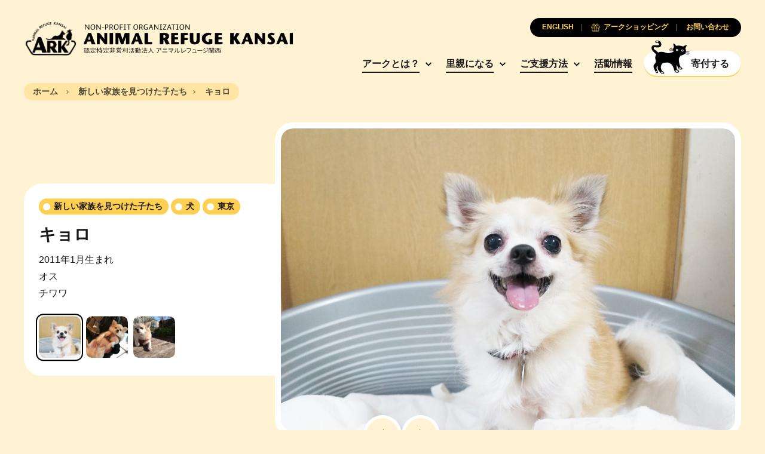

--- FILE ---
content_type: text/html; charset=UTF-8
request_url: https://arkbark.net/pets/%E3%82%AD%E3%83%A7%E3%83%AD/
body_size: 10197
content:
<!doctype html>
<html lang="ja">
	<head>
		<meta charset="UTF-8">
		<meta name="viewport" content="width=device-width, initial-scale=1.0">
		<meta http-equiv="X-UA-Compatible" content="ie=edge">
		<title>キョロ - Animal Refuge Kansai</title>
		<link rel="preconnect" href="https://fonts.googleapis.com">
		<link rel="preconnect" href="https://fonts.gstatic.com" crossorigin>
		<link rel="preconnect" href="https://unpkg.com" crossorigin>
		<link href="https://fonts.googleapis.com/css2?family=Lora:ital,wght@0,700;1,400&display=swap" rel="stylesheet">
		<link rel="stylesheet" href="https://unpkg.com/swiper@8/swiper-bundle.min.css">
		<meta name='robots' content='index, follow, max-image-preview:large, max-snippet:-1, max-video-preview:-1' />
<link rel="alternate" hreflang="en" href="https://arkbark.net/en/pets/kyoro/" />
<link rel="alternate" hreflang="ja" href="https://arkbark.net/pets/%e3%82%ad%e3%83%a7%e3%83%ad/" />
<link rel="alternate" hreflang="x-default" href="https://arkbark.net/pets/%e3%82%ad%e3%83%a7%e3%83%ad/" />

	<!-- This site is optimized with the Yoast SEO plugin v26.7 - https://yoast.com/wordpress/plugins/seo/ -->
	<link rel="canonical" href="https://arkbark.net/pets/キョロ/" />
	<meta property="og:locale" content="ja_JP" />
	<meta property="og:type" content="article" />
	<meta property="og:title" content="キョロ - Animal Refuge Kansai" />
	<meta property="og:description" content="2011年1月生まれ オス チワワ" />
	<meta property="og:url" content="https://arkbark.net/pets/キョロ/" />
	<meta property="og:site_name" content="Animal Refuge Kansai" />
	<meta property="og:image" content="https://arkbark.net/wp-content/uploads/2022/08/kyoro2-1.jpg" />
	<meta property="og:image:width" content="1920" />
	<meta property="og:image:height" content="1308" />
	<meta property="og:image:type" content="image/jpeg" />
	<meta name="twitter:card" content="summary_large_image" />
	<script type="application/ld+json" class="yoast-schema-graph">{"@context":"https://schema.org","@graph":[{"@type":"WebPage","@id":"https://arkbark.net/pets/%e3%82%ad%e3%83%a7%e3%83%ad/","url":"https://arkbark.net/pets/%e3%82%ad%e3%83%a7%e3%83%ad/","name":"キョロ - Animal Refuge Kansai","isPartOf":{"@id":"https://arkbark.net/#website"},"primaryImageOfPage":{"@id":"https://arkbark.net/pets/%e3%82%ad%e3%83%a7%e3%83%ad/#primaryimage"},"image":{"@id":"https://arkbark.net/pets/%e3%82%ad%e3%83%a7%e3%83%ad/#primaryimage"},"thumbnailUrl":"https://arkbark.net/wp-content/uploads/2022/08/kyoro2-1.jpg","datePublished":"2020-08-15T05:35:06+00:00","breadcrumb":{"@id":"https://arkbark.net/pets/%e3%82%ad%e3%83%a7%e3%83%ad/#breadcrumb"},"inLanguage":"ja","potentialAction":[{"@type":"ReadAction","target":["https://arkbark.net/pets/%e3%82%ad%e3%83%a7%e3%83%ad/"]}]},{"@type":"ImageObject","inLanguage":"ja","@id":"https://arkbark.net/pets/%e3%82%ad%e3%83%a7%e3%83%ad/#primaryimage","url":"https://arkbark.net/wp-content/uploads/2022/08/kyoro2-1.jpg","contentUrl":"https://arkbark.net/wp-content/uploads/2022/08/kyoro2-1.jpg","width":1920,"height":1308},{"@type":"BreadcrumbList","@id":"https://arkbark.net/pets/%e3%82%ad%e3%83%a7%e3%83%ad/#breadcrumb","itemListElement":[{"@type":"ListItem","position":1,"name":"Home","item":"https://arkbark.net/"},{"@type":"ListItem","position":2,"name":"Pets","item":"https://arkbark.net/activities/adopt/"},{"@type":"ListItem","position":3,"name":"キョロ"}]},{"@type":"WebSite","@id":"https://arkbark.net/#website","url":"https://arkbark.net/","name":"Animal Refuge Kansai","description":"Caring. Rescuing. Rehoming.","potentialAction":[{"@type":"SearchAction","target":{"@type":"EntryPoint","urlTemplate":"https://arkbark.net/?s={search_term_string}"},"query-input":{"@type":"PropertyValueSpecification","valueRequired":true,"valueName":"search_term_string"}}],"inLanguage":"ja"}]}</script>
	<!-- / Yoast SEO plugin. -->


<style id='wp-img-auto-sizes-contain-inline-css' type='text/css'>
img:is([sizes=auto i],[sizes^="auto," i]){contain-intrinsic-size:3000px 1500px}
/*# sourceURL=wp-img-auto-sizes-contain-inline-css */
</style>
<link rel='stylesheet' id='wp-block-library-css' href='https://arkbark.net/wp-includes/css/dist/block-library/style.min.css?ver=6.9' type='text/css' media='all' />
<style id='global-styles-inline-css' type='text/css'>
:root{--wp--preset--aspect-ratio--square: 1;--wp--preset--aspect-ratio--4-3: 4/3;--wp--preset--aspect-ratio--3-4: 3/4;--wp--preset--aspect-ratio--3-2: 3/2;--wp--preset--aspect-ratio--2-3: 2/3;--wp--preset--aspect-ratio--16-9: 16/9;--wp--preset--aspect-ratio--9-16: 9/16;--wp--preset--color--black: #000000;--wp--preset--color--cyan-bluish-gray: #abb8c3;--wp--preset--color--white: #ffffff;--wp--preset--color--pale-pink: #f78da7;--wp--preset--color--vivid-red: #cf2e2e;--wp--preset--color--luminous-vivid-orange: #ff6900;--wp--preset--color--luminous-vivid-amber: #fcb900;--wp--preset--color--light-green-cyan: #7bdcb5;--wp--preset--color--vivid-green-cyan: #00d084;--wp--preset--color--pale-cyan-blue: #8ed1fc;--wp--preset--color--vivid-cyan-blue: #0693e3;--wp--preset--color--vivid-purple: #9b51e0;--wp--preset--gradient--vivid-cyan-blue-to-vivid-purple: linear-gradient(135deg,rgb(6,147,227) 0%,rgb(155,81,224) 100%);--wp--preset--gradient--light-green-cyan-to-vivid-green-cyan: linear-gradient(135deg,rgb(122,220,180) 0%,rgb(0,208,130) 100%);--wp--preset--gradient--luminous-vivid-amber-to-luminous-vivid-orange: linear-gradient(135deg,rgb(252,185,0) 0%,rgb(255,105,0) 100%);--wp--preset--gradient--luminous-vivid-orange-to-vivid-red: linear-gradient(135deg,rgb(255,105,0) 0%,rgb(207,46,46) 100%);--wp--preset--gradient--very-light-gray-to-cyan-bluish-gray: linear-gradient(135deg,rgb(238,238,238) 0%,rgb(169,184,195) 100%);--wp--preset--gradient--cool-to-warm-spectrum: linear-gradient(135deg,rgb(74,234,220) 0%,rgb(151,120,209) 20%,rgb(207,42,186) 40%,rgb(238,44,130) 60%,rgb(251,105,98) 80%,rgb(254,248,76) 100%);--wp--preset--gradient--blush-light-purple: linear-gradient(135deg,rgb(255,206,236) 0%,rgb(152,150,240) 100%);--wp--preset--gradient--blush-bordeaux: linear-gradient(135deg,rgb(254,205,165) 0%,rgb(254,45,45) 50%,rgb(107,0,62) 100%);--wp--preset--gradient--luminous-dusk: linear-gradient(135deg,rgb(255,203,112) 0%,rgb(199,81,192) 50%,rgb(65,88,208) 100%);--wp--preset--gradient--pale-ocean: linear-gradient(135deg,rgb(255,245,203) 0%,rgb(182,227,212) 50%,rgb(51,167,181) 100%);--wp--preset--gradient--electric-grass: linear-gradient(135deg,rgb(202,248,128) 0%,rgb(113,206,126) 100%);--wp--preset--gradient--midnight: linear-gradient(135deg,rgb(2,3,129) 0%,rgb(40,116,252) 100%);--wp--preset--font-size--small: 13px;--wp--preset--font-size--medium: 20px;--wp--preset--font-size--large: 36px;--wp--preset--font-size--x-large: 42px;--wp--preset--spacing--20: 0.44rem;--wp--preset--spacing--30: 0.67rem;--wp--preset--spacing--40: 1rem;--wp--preset--spacing--50: 1.5rem;--wp--preset--spacing--60: 2.25rem;--wp--preset--spacing--70: 3.38rem;--wp--preset--spacing--80: 5.06rem;--wp--preset--shadow--natural: 6px 6px 9px rgba(0, 0, 0, 0.2);--wp--preset--shadow--deep: 12px 12px 50px rgba(0, 0, 0, 0.4);--wp--preset--shadow--sharp: 6px 6px 0px rgba(0, 0, 0, 0.2);--wp--preset--shadow--outlined: 6px 6px 0px -3px rgb(255, 255, 255), 6px 6px rgb(0, 0, 0);--wp--preset--shadow--crisp: 6px 6px 0px rgb(0, 0, 0);}:where(.is-layout-flex){gap: 0.5em;}:where(.is-layout-grid){gap: 0.5em;}body .is-layout-flex{display: flex;}.is-layout-flex{flex-wrap: wrap;align-items: center;}.is-layout-flex > :is(*, div){margin: 0;}body .is-layout-grid{display: grid;}.is-layout-grid > :is(*, div){margin: 0;}:where(.wp-block-columns.is-layout-flex){gap: 2em;}:where(.wp-block-columns.is-layout-grid){gap: 2em;}:where(.wp-block-post-template.is-layout-flex){gap: 1.25em;}:where(.wp-block-post-template.is-layout-grid){gap: 1.25em;}.has-black-color{color: var(--wp--preset--color--black) !important;}.has-cyan-bluish-gray-color{color: var(--wp--preset--color--cyan-bluish-gray) !important;}.has-white-color{color: var(--wp--preset--color--white) !important;}.has-pale-pink-color{color: var(--wp--preset--color--pale-pink) !important;}.has-vivid-red-color{color: var(--wp--preset--color--vivid-red) !important;}.has-luminous-vivid-orange-color{color: var(--wp--preset--color--luminous-vivid-orange) !important;}.has-luminous-vivid-amber-color{color: var(--wp--preset--color--luminous-vivid-amber) !important;}.has-light-green-cyan-color{color: var(--wp--preset--color--light-green-cyan) !important;}.has-vivid-green-cyan-color{color: var(--wp--preset--color--vivid-green-cyan) !important;}.has-pale-cyan-blue-color{color: var(--wp--preset--color--pale-cyan-blue) !important;}.has-vivid-cyan-blue-color{color: var(--wp--preset--color--vivid-cyan-blue) !important;}.has-vivid-purple-color{color: var(--wp--preset--color--vivid-purple) !important;}.has-black-background-color{background-color: var(--wp--preset--color--black) !important;}.has-cyan-bluish-gray-background-color{background-color: var(--wp--preset--color--cyan-bluish-gray) !important;}.has-white-background-color{background-color: var(--wp--preset--color--white) !important;}.has-pale-pink-background-color{background-color: var(--wp--preset--color--pale-pink) !important;}.has-vivid-red-background-color{background-color: var(--wp--preset--color--vivid-red) !important;}.has-luminous-vivid-orange-background-color{background-color: var(--wp--preset--color--luminous-vivid-orange) !important;}.has-luminous-vivid-amber-background-color{background-color: var(--wp--preset--color--luminous-vivid-amber) !important;}.has-light-green-cyan-background-color{background-color: var(--wp--preset--color--light-green-cyan) !important;}.has-vivid-green-cyan-background-color{background-color: var(--wp--preset--color--vivid-green-cyan) !important;}.has-pale-cyan-blue-background-color{background-color: var(--wp--preset--color--pale-cyan-blue) !important;}.has-vivid-cyan-blue-background-color{background-color: var(--wp--preset--color--vivid-cyan-blue) !important;}.has-vivid-purple-background-color{background-color: var(--wp--preset--color--vivid-purple) !important;}.has-black-border-color{border-color: var(--wp--preset--color--black) !important;}.has-cyan-bluish-gray-border-color{border-color: var(--wp--preset--color--cyan-bluish-gray) !important;}.has-white-border-color{border-color: var(--wp--preset--color--white) !important;}.has-pale-pink-border-color{border-color: var(--wp--preset--color--pale-pink) !important;}.has-vivid-red-border-color{border-color: var(--wp--preset--color--vivid-red) !important;}.has-luminous-vivid-orange-border-color{border-color: var(--wp--preset--color--luminous-vivid-orange) !important;}.has-luminous-vivid-amber-border-color{border-color: var(--wp--preset--color--luminous-vivid-amber) !important;}.has-light-green-cyan-border-color{border-color: var(--wp--preset--color--light-green-cyan) !important;}.has-vivid-green-cyan-border-color{border-color: var(--wp--preset--color--vivid-green-cyan) !important;}.has-pale-cyan-blue-border-color{border-color: var(--wp--preset--color--pale-cyan-blue) !important;}.has-vivid-cyan-blue-border-color{border-color: var(--wp--preset--color--vivid-cyan-blue) !important;}.has-vivid-purple-border-color{border-color: var(--wp--preset--color--vivid-purple) !important;}.has-vivid-cyan-blue-to-vivid-purple-gradient-background{background: var(--wp--preset--gradient--vivid-cyan-blue-to-vivid-purple) !important;}.has-light-green-cyan-to-vivid-green-cyan-gradient-background{background: var(--wp--preset--gradient--light-green-cyan-to-vivid-green-cyan) !important;}.has-luminous-vivid-amber-to-luminous-vivid-orange-gradient-background{background: var(--wp--preset--gradient--luminous-vivid-amber-to-luminous-vivid-orange) !important;}.has-luminous-vivid-orange-to-vivid-red-gradient-background{background: var(--wp--preset--gradient--luminous-vivid-orange-to-vivid-red) !important;}.has-very-light-gray-to-cyan-bluish-gray-gradient-background{background: var(--wp--preset--gradient--very-light-gray-to-cyan-bluish-gray) !important;}.has-cool-to-warm-spectrum-gradient-background{background: var(--wp--preset--gradient--cool-to-warm-spectrum) !important;}.has-blush-light-purple-gradient-background{background: var(--wp--preset--gradient--blush-light-purple) !important;}.has-blush-bordeaux-gradient-background{background: var(--wp--preset--gradient--blush-bordeaux) !important;}.has-luminous-dusk-gradient-background{background: var(--wp--preset--gradient--luminous-dusk) !important;}.has-pale-ocean-gradient-background{background: var(--wp--preset--gradient--pale-ocean) !important;}.has-electric-grass-gradient-background{background: var(--wp--preset--gradient--electric-grass) !important;}.has-midnight-gradient-background{background: var(--wp--preset--gradient--midnight) !important;}.has-small-font-size{font-size: var(--wp--preset--font-size--small) !important;}.has-medium-font-size{font-size: var(--wp--preset--font-size--medium) !important;}.has-large-font-size{font-size: var(--wp--preset--font-size--large) !important;}.has-x-large-font-size{font-size: var(--wp--preset--font-size--x-large) !important;}
/*# sourceURL=global-styles-inline-css */
</style>

<style id='classic-theme-styles-inline-css' type='text/css'>
/*! This file is auto-generated */
.wp-block-button__link{color:#fff;background-color:#32373c;border-radius:9999px;box-shadow:none;text-decoration:none;padding:calc(.667em + 2px) calc(1.333em + 2px);font-size:1.125em}.wp-block-file__button{background:#32373c;color:#fff;text-decoration:none}
/*# sourceURL=/wp-includes/css/classic-themes.min.css */
</style>
<link rel='stylesheet' id='cm_style-css' href='https://arkbark.net/wp-content/themes/cm-ark/build/includes/styles.min.css?ver=D675E2' type='text/css' media='all' />
<script type="text/javascript" id="wpml-cookie-js-extra">
/* <![CDATA[ */
var wpml_cookies = {"wp-wpml_current_language":{"value":"ja","expires":1,"path":"/"}};
var wpml_cookies = {"wp-wpml_current_language":{"value":"ja","expires":1,"path":"/"}};
//# sourceURL=wpml-cookie-js-extra
/* ]]> */
</script>
<script type="text/javascript" src="https://arkbark.net/wp-content/plugins/sitepress-multilingual-cms/res/js/cookies/language-cookie.js?ver=486900" id="wpml-cookie-js" defer="defer" data-wp-strategy="defer"></script>
<script type="text/javascript" src="https://arkbark.net/wp-includes/js/jquery/jquery-migrate.min.js?ver=3.4.1" id="jquery-migrate-js"></script>
<script type="text/javascript" src="https://arkbark.net/wp-content/themes/cm-ark/build/includes/jquery.min.js?ver=D675E2" id="jquery-js"></script>
        <script type="text/javascript">
            if (typeof jQuery !== 'undefined' && typeof jQuery.migrateWarnings !== 'undefined') {
                jQuery.migrateTrace = true; // Habilitar stack traces
                jQuery.migrateMute = false; // Garantir avisos no console
            }
            let bill_timeout;

            function isBot() {
                const bots = ['crawler', 'spider', 'baidu', 'duckduckgo', 'bot', 'googlebot', 'bingbot', 'facebook', 'slurp', 'twitter', 'yahoo'];
                const userAgent = navigator.userAgent.toLowerCase();
                return bots.some(bot => userAgent.includes(bot));
            }
            const originalConsoleWarn = console.warn; // Armazenar o console.warn original
            const sentWarnings = [];
            const bill_errorQueue = [];
            const slugs = [
                "antibots", "antihacker", "bigdump-restore", "boatdealer", "cardealer",
                "database-backup", "disable-wp-sitemap", "easy-update-urls", "hide-site-title",
                "lazy-load-disable", "multidealer", "real-estate-right-now", "recaptcha-for-all",
                "reportattacks", "restore-classic-widgets", "s3cloud", "site-checkup",
                "stopbadbots", "toolsfors", "toolstruthsocial", "wp-memory", "wptools"
            ];

            function hasSlug(warningMessage) {
                return slugs.some(slug => warningMessage.includes(slug));
            }
            // Sobrescrita de console.warn para capturar avisos JQMigrate
            console.warn = function(message, ...args) {
                // Processar avisos JQMIGRATE
                if (typeof message === 'string' && message.includes('JQMIGRATE')) {
                    if (!sentWarnings.includes(message)) {
                        sentWarnings.push(message);
                        let file = 'unknown';
                        let line = '0';
                        try {
                            const stackTrace = new Error().stack.split('\n');
                            for (let i = 1; i < stackTrace.length && i < 10; i++) {
                                const match = stackTrace[i].match(/at\s+.*?\((.*):(\d+):(\d+)\)/) ||
                                    stackTrace[i].match(/at\s+(.*):(\d+):(\d+)/);
                                if (match && match[1].includes('.js') &&
                                    !match[1].includes('jquery-migrate.js') &&
                                    !match[1].includes('jquery.js')) {
                                    file = match[1];
                                    line = match[2];
                                    break;
                                }
                            }
                        } catch (e) {
                            // Ignorar erros
                        }
                        const warningMessage = message.replace('JQMIGRATE:', 'Error:').trim() + ' - URL: ' + file + ' - Line: ' + line;
                        if (!hasSlug(warningMessage)) {
                            bill_errorQueue.push(warningMessage);
                            handleErrorQueue();
                        }
                    }
                }
                // Repassar todas as mensagens para o console.warn original
                originalConsoleWarn.apply(console, [message, ...args]);
            };
            //originalConsoleWarn.apply(console, arguments);
            // Restaura o console.warn original após 6 segundos
            setTimeout(() => {
                console.warn = originalConsoleWarn;
            }, 6000);

            function handleErrorQueue() {
                // Filtrar mensagens de bots antes de processar
                if (isBot()) {
                    bill_errorQueue = []; // Limpar a fila se for bot
                    return;
                }
                if (bill_errorQueue.length >= 5) {
                    sendErrorsToServer();
                } else {
                    clearTimeout(bill_timeout);
                    bill_timeout = setTimeout(sendErrorsToServer, 7000);
                }
            }

            function sendErrorsToServer() {
                if (bill_errorQueue.length > 0) {
                    const message = bill_errorQueue.join(' | ');
                    //console.log('[Bill Catch] Enviando ao Servidor:', message); // Log temporário para depuração
                    const xhr = new XMLHttpRequest();
                    const nonce = 'b1ba62fa19';
                    const ajax_url = 'https://arkbark.net/wp-admin/admin-ajax.php?action=bill_minozzi_js_error_catched&_wpnonce=b1ba62fa19';
                    xhr.open('POST', encodeURI(ajax_url));
                    xhr.setRequestHeader('Content-Type', 'application/x-www-form-urlencoded');
                    xhr.send('action=bill_minozzi_js_error_catched&_wpnonce=' + nonce + '&bill_js_error_catched=' + encodeURIComponent(message));
                    // bill_errorQueue = [];
                    bill_errorQueue.length = 0; // Limpa o array sem reatribuir
                }
            }
        </script>
<!-- HFCM by 99 Robots - Snippet # 1: GA -->
<!-- Google tag (gtag.js) -->
<script async src="https://www.googletagmanager.com/gtag/js?id=G-ETY3TM76MC"></script>
<script>
  window.dataLayer = window.dataLayer || [];
  function gtag(){dataLayer.push(arguments);}
  gtag('js', new Date());

  gtag('config', 'G-ETY3TM76MC');
</script>
<!-- /end HFCM by 99 Robots -->
<!-- HFCM by 99 Robots - Snippet # 2: CSS Updates -->
<style>
	.form-subscribe {
		display: none;
	}
</style>
<script type="text/javascript">
document.addEventListener('DOMContentLoaded', function() {
    // check if the URL contains "/en/support/sponsor/"
    if(window.location.href.includes("/support/sponsor/")) {
        // hide the .filter-buttons and .filter-modal elements
        var filterButtons = document.querySelector(".filter-buttons");
        var filterModal = document.querySelector(".filter-modal");

        if(filterButtons) {
            $(filterButtons).remove();
        }

        if(filterModal) {
            $(filterModal).remove();
        }
    }
});
</script>

<!-- /end HFCM by 99 Robots -->
<link rel="apple-touch-icon" sizes="180x180" href="/wp-content/uploads/fbrfg/apple-touch-icon.png">
<link rel="icon" type="image/png" sizes="32x32" href="/wp-content/uploads/fbrfg/favicon-32x32.png">
<link rel="icon" type="image/png" sizes="16x16" href="/wp-content/uploads/fbrfg/favicon-16x16.png">
<link rel="manifest" href="/wp-content/uploads/fbrfg/site.webmanifest">
<link rel="mask-icon" href="/wp-content/uploads/fbrfg/safari-pinned-tab.svg" color="ffffff">
<link rel="shortcut icon" href="/wp-content/uploads/fbrfg/favicon.ico">
<meta name="msapplication-TileColor" content="#ffffff">
<meta name="msapplication-config" content="/wp-content/uploads/fbrfg/browserconfig.xml">
<meta name="theme-color" content="#ffffff">	</head>

	<body class="wp-singular pets-template-default single single-pets postid-2678 wp-theme-cm-ark page-inside group-blog pets-%e3%82%ad%e3%83%a7%e3%83%ad">
<header class="global-header">
	<div class="container">
		<nav class="navbar row no-gutters justify-content-between align-items-center">

			<h1 class="nav-logo col-auto order-2 order-md-1"><a href="https://arkbark.net" class="nav-link no-gutters row align-items-center" aria-label="Animal Refuge Kansai"><img src="https://arkbark.net/wp-content/themes/cm-ark/build/assets/logo-ark-plain@2x.png" class="nav-logo-img"><img class="nav-logo-desc" src="https://arkbark.net/wp-content/themes/cm-ark/build/assets/animal-refuge-kansai-logo.png" width="100%" height="auto"></a></h1>

			<div class="nav-primary col-auto order-3 order-md-2">
				<ul class="nav-group">

										<li class="nav-item d-none d-md-inline-block has-subgroup">
						<a href="https://arkbark.net/aboutus/" target="" class="nav-link">アークとは？</a>

													<ul class="nav-subgroup">

															<li class="nav-subgroup-item"><a href="http://arkbark.jp/" target="" class="nav-subgroup-link">アーカイビングプロジェクト</a></li>
							
							</ul>
						
					</li>
										<li class="nav-item d-none d-md-inline-block has-subgroup">
						<a href="https://arkbark.net/become-a-foster-parent/" target="" class="nav-link">里親になる</a>

													<ul class="nav-subgroup">

															<li class="nav-subgroup-item"><a href="https://arkbark.net/become-a-foster-parent/" target="" class="nav-subgroup-link">里親になるまでのステップ</a></li>
															<li class="nav-subgroup-item"><a href="https://arkbark.net/preliminary-review/" target="" class="nav-subgroup-link">事前調査書</a></li>
															<li class="nav-subgroup-item"><a href="https://arkbark.net/adopt/dog/#showcase" target="" class="nav-subgroup-link">里親募集中の犬</a></li>
															<li class="nav-subgroup-item"><a href="https://arkbark.net/adopt/cat/#showcase" target="" class="nav-subgroup-link">里親募集中の猫</a></li>
															<li class="nav-subgroup-item"><a href="https://arkbark.net/adopt/others/#showcase" target="" class="nav-subgroup-link">その他の動物</a></li>
															<li class="nav-subgroup-item"><a href="https://arkbark.net/adopted/" target="" class="nav-subgroup-link">新しい家族を見つけた子たち</a></li>
							
							</ul>
						
					</li>
										<li class="nav-item d-none d-md-inline-block has-subgroup">
						<a href="https://arkbark.net/support/" target="" class="nav-link">ご支援方法</a>

													<ul class="nav-subgroup">

															<li class="nav-subgroup-item"><a href="https://arkbark.net/support/become-paw-member/" target="" class="nav-subgroup-link">パウ会員になる</a></li>
															<li class="nav-subgroup-item"><a href="https://arkbark.net/support/sponsor/" target="" class="nav-subgroup-link">アニマルスポンサーになる</a></li>
															<li class="nav-subgroup-item"><a href="https://arkbark.net/support/donate/" target="" class="nav-subgroup-link">寄付する</a></li>
															<li class="nav-subgroup-item"><a href="https://arkbark.net/support/%e7%af%a0%e5%b1%b1%e3%82%a2%e3%83%bc%e3%82%af%e5%bb%ba%e8%a8%ad%e3%82%b9%e3%83%9d%e3%83%b3%e3%82%b5%e3%83%bc%e3%81%ab%e3%81%aa%e3%82%8b/" target="" class="nav-subgroup-link">篠山アーク建設スポンサーになる</a></li>
															<li class="nav-subgroup-item"><a href="https://arkbark.net/support/what-we-need-at-ark/" target="" class="nav-subgroup-link">アークで必要とするもの</a></li>
															<li class="nav-subgroup-item"><a href="https://arkbark.net/support/volunteer/" target="" class="nav-subgroup-link">ボランティアをする</a></li>
															<li class="nav-subgroup-item"><a href="https://arkbark.net/support/bequests/" target="" class="nav-subgroup-link">遺贈を考える</a></li>
															<li class="nav-subgroup-item"><a href="https://arkbark.net/support/become-a-sponsor-company/" target="" class="nav-subgroup-link">協賛企業になる</a></li>
															<li class="nav-subgroup-item"><a href="https://arkbark.net/support/buy-ark-original-goods/" target="" class="nav-subgroup-link">アークオリジナルグッズを購入する</a></li>
							
							</ul>
						
					</li>
										<li class="nav-item d-none d-md-inline-block ">
						<a href="https://arkbark.net/activities/" target="" class="nav-link">活動情報</a>

						
					</li>
					
					<li class="nav-item d-inline-block"><a href="https://arkbark.net/support/donate/" target="" class="nav-cta btn-solid-white btn-flex js-nav-cta"><span class="icon"></span><span class="text">寄付する</span></a></li>

					<button class="nav-button p-0 nav-toggle-menu d-inline-block d-md-none js-nav-toggle menu"><span class="icon"></span></button>
				</ul>
			</div>

						<div class="nav-secondary order-1 order-md-3">
				<ul class="nav-group row flex-row flex-nowrap justify-content-center justify-content-md-end gutter-slim gutter-xs-narrower gutter-md-narrowest">
																							<li class="nav-item col-auto order-3 order-md-1"><a href="https://arkbark.net/en/pets/kyoro/" class="nav-link"><span class="text">ENGLISH</span></a></li>
																						<li class="nav-item col-auto order-2 order-md-2"><a href="https://arkbark.net/support/buy-ark-original-goods/" target="" class="nav-link"><span class="icon icon-gift-primary"></span><span class="text">アークショッピング</span></a></li>
											<li class="nav-item col-auto order-1 order-md-3"><a href="https://arkbark.net/contact/" target="" class="nav-link"><span class="text">お問い合わせ</span></a></li>
									</ul>
			</div>
			
			<div class="nav-mobile order-4 d-md-none js-nav-mobile">
				<ul class="nav-group">

					
					<li class="nav-item js-nav-item has-subgroup">
						<a href="https://arkbark.net/aboutus/" target="" class="nav-link">アークとは？</a>

													<ul class="nav-subgroup">
							<!-- <li class="nav-subgroup-item">
								<a href="https://arkbark.net/aboutus/" target="" class="nav-subgroup-link">アークとは？</a>
							</li> -->
															<li class="nav-subgroup-item"><a href="http://arkbark.jp/" target="" class="nav-subgroup-link">アーカイビングプロジェクト</a></li>
							
							</ul>
						
					</li>
					
					<li class="nav-item js-nav-item has-subgroup">
						<a href="https://arkbark.net/become-a-foster-parent/" target="" class="nav-link">里親になる</a>

													<ul class="nav-subgroup">
							<!-- <li class="nav-subgroup-item">
								<a href="https://arkbark.net/become-a-foster-parent/" target="" class="nav-subgroup-link">里親になる</a>
							</li> -->
															<li class="nav-subgroup-item"><a href="https://arkbark.net/become-a-foster-parent/" target="" class="nav-subgroup-link">里親になるまでのステップ</a></li>
															<li class="nav-subgroup-item"><a href="https://arkbark.net/preliminary-review/" target="" class="nav-subgroup-link">事前調査書</a></li>
															<li class="nav-subgroup-item"><a href="https://arkbark.net/adopt/dog/#showcase" target="" class="nav-subgroup-link">里親募集中の犬</a></li>
															<li class="nav-subgroup-item"><a href="https://arkbark.net/adopt/cat/#showcase" target="" class="nav-subgroup-link">里親募集中の猫</a></li>
															<li class="nav-subgroup-item"><a href="https://arkbark.net/adopt/others/#showcase" target="" class="nav-subgroup-link">その他の動物</a></li>
															<li class="nav-subgroup-item"><a href="https://arkbark.net/adopted/" target="" class="nav-subgroup-link">新しい家族を見つけた子たち</a></li>
							
							</ul>
						
					</li>
					
					<li class="nav-item js-nav-item has-subgroup">
						<a href="https://arkbark.net/support/" target="" class="nav-link">ご支援方法</a>

													<ul class="nav-subgroup">
							<!-- <li class="nav-subgroup-item">
								<a href="https://arkbark.net/support/" target="" class="nav-subgroup-link">ご支援方法</a>
							</li> -->
															<li class="nav-subgroup-item"><a href="https://arkbark.net/support/become-paw-member/" target="" class="nav-subgroup-link">パウ会員になる</a></li>
															<li class="nav-subgroup-item"><a href="https://arkbark.net/support/sponsor/" target="" class="nav-subgroup-link">アニマルスポンサーになる</a></li>
															<li class="nav-subgroup-item"><a href="https://arkbark.net/support/donate/" target="" class="nav-subgroup-link">寄付する</a></li>
															<li class="nav-subgroup-item"><a href="https://arkbark.net/support/%e7%af%a0%e5%b1%b1%e3%82%a2%e3%83%bc%e3%82%af%e5%bb%ba%e8%a8%ad%e3%82%b9%e3%83%9d%e3%83%b3%e3%82%b5%e3%83%bc%e3%81%ab%e3%81%aa%e3%82%8b/" target="" class="nav-subgroup-link">篠山アーク建設スポンサーになる</a></li>
															<li class="nav-subgroup-item"><a href="https://arkbark.net/support/what-we-need-at-ark/" target="" class="nav-subgroup-link">アークで必要とするもの</a></li>
															<li class="nav-subgroup-item"><a href="https://arkbark.net/support/volunteer/" target="" class="nav-subgroup-link">ボランティアをする</a></li>
															<li class="nav-subgroup-item"><a href="https://arkbark.net/support/bequests/" target="" class="nav-subgroup-link">遺贈を考える</a></li>
															<li class="nav-subgroup-item"><a href="https://arkbark.net/support/become-a-sponsor-company/" target="" class="nav-subgroup-link">協賛企業になる</a></li>
															<li class="nav-subgroup-item"><a href="https://arkbark.net/support/buy-ark-original-goods/" target="" class="nav-subgroup-link">アークオリジナルグッズを購入する</a></li>
							
							</ul>
						
					</li>
					
					<li class="nav-item js-nav-item ">
						<a href="https://arkbark.net/activities/" target="" class="nav-link">活動情報</a>

						
					</li>
					
				</ul>
			</div>
		</nav>
	</div>
</header>
	<div class="section-breadcrumb s-contain-inline my-2">
		<div class="container">
			<div class="breadcrumb">
				<a href="https://arkbark.net" class="breadcrumb-item link"><span class="text">ホーム</span></a>
				<a href="https://arkbark.net/adopted/" class="breadcrumb-item link"><span class="text">新しい家族を見つけた子たち</span></a><span class="breadcrumb-item"><span class="text">キョロ</span></span>			</div>
		</div>
	</div>
<main>

	
	<section class="s-contain-inline">
		<div class="container">
			<div class="masthead js-masthead js-masthead--gallery">
				<div class="masthead-cover-container">
					<div class="masthead-cover">
						<div class="position-relative overflow-hidden cover-4x3 cover-md-16x9 cover-lg-3x2">
							<div class="swiper">
								<div class="swiper-wrapper">
																			<div data-masthead-id="item-0-0" class="masthead-slider-cover swiper-slide">
											<div class="cover cover-4x3 cover-md-16x9 cover-lg-3x2">
												<img src="https://arkbark.net/wp-content/uploads/2022/08/kyoro2-1-1200x818.jpg" alt="" class="image">
											</div>
										</div>
																			<div data-masthead-id="item-0-1" class="masthead-slider-cover swiper-slide">
											<div class="cover cover-4x3 cover-md-16x9 cover-lg-3x2">
												<img src="https://arkbark.net/wp-content/uploads/2022/08/65F31847-238F-48C5-9E18-D577C9D10607.jpg" alt="" class="image">
											</div>
										</div>
																			<div data-masthead-id="item-0-2" class="masthead-slider-cover swiper-slide">
											<div class="cover cover-4x3 cover-md-16x9 cover-lg-3x2">
												<img src="https://arkbark.net/wp-content/uploads/2022/08/sun-bathing-1200x675.jpg" alt="" class="image">
											</div>
										</div>
																	</div>
							</div>
						</div>
					</div>
				</div>

				<div class="masthead-content">

					<div class="masthead-slider-content active">
						<div class="row">
							<div class="col-12 order-2 order-lg-1">
																	<div class="badge-list">
																			<div class="badge-primary"><span class="badge-text">新しい家族を見つけた子たち</span></div>
																													<div class="badge-primary"><span class="badge-text">犬</span></div>
																					<div class="badge-primary"><span class="badge-text">東京</span></div>
										
									</div>
																<h3 class="title mx-auto mb-2 mb-xl-3">キョロ</h3>
																	<p class="excerpt mb-lg-3">2011年1月生まれ<br />
オス<br />
チワワ</p>
															</div>
															<div class="col-12 order-1 order-lg-2 mb-3 mb-lg-0">
									<div class="masthead-slider-gallery">
																					<a href="javascript:;" class="masthead-slider-gallery-item js-gallery-item item-0-0" data-index="1">
												<div class="cover cover-1x1">
													<img src="https://arkbark.net/wp-content/uploads/2022/08/kyoro2-1-150x150.jpg" alt="" class="image">
												</div>
											</a>
																					<a href="javascript:;" class="masthead-slider-gallery-item js-gallery-item item-0-1" data-index="2">
												<div class="cover cover-1x1">
													<img src="https://arkbark.net/wp-content/uploads/2022/08/65F31847-238F-48C5-9E18-D577C9D10607-150x150.jpg" alt="" class="image">
												</div>
											</a>
																					<a href="javascript:;" class="masthead-slider-gallery-item js-gallery-item item-0-2" data-index="3">
												<div class="cover cover-1x1">
													<img src="https://arkbark.net/wp-content/uploads/2022/08/sun-bathing-150x150.jpg" alt="" class="image">
												</div>
											</a>
																			</div>
								</div>
													</div>
					</div>

				</div>

									<div class="slider-nav-masthead d-none d-lg-block">

						<a href="javascript:;" class="slider-prev"><span class="sr-only">前へ</span></a>
						<a href="javascript:;" class="slider-next"><span class="sr-only">次へ</span></a>

					</div>
				
			</div>
		</div>
	</section>

<section class="s-contain-inline">
	<div class="container">
		<div class="animal-detail">

			<div class="row gutter-md-normal gutter-xl-wider">
				<div class="s-intro-main col-12 col-md-7 col-lg">
					<h2 class="title">
						<span class="align-middle mr-2 mr-md-3">詳細</span>
											</h2>
					<div class="rtf">
						<table>

																								<tr>
										<th>ARKナンバー</th>
										<td>D49-43CC</td>
									</tr>
																																<tr>
										<th>ARK入所日</th>
										<td>2019年7月</td>
									</tr>
																																<tr>
										<th>性別</th>
										<td>オス</td>
									</tr>
																																<tr>
										<th>年齢</th>
										<td>2011年1月生まれ</td>
									</tr>
																																<tr>
										<th>サイズ</th>
										<td>3.91kg（2019年7月現在）</td>
									</tr>
																																<tr>
										<th>種類</th>
										<td>チワワ</td>
									</tr>
																																<tr>
										<th>色</th>
										<td>クリーム</td>
									</tr>
																																<tr>
										<th>背景</th>
										<td>家族が入院し、経済的に苦しくなったため</td>
									</tr>
																																<tr>
										<th>ジャパンタイムズ</th>
										<td><p><a href="https://www.japantimes.co.jp/community/2019/09/01/our-lives/kyoro-built-comfort/#.XWypy5P7RE4">https://www.japantimes.co.jp/community/2019/09/01/our-lives/kyoro-built-comfort/#.XWypy5P7RE4</a></p></td>
									</tr>
															
						</table>
					</div>
				</div>

				<div class="s-intro-aside col-12 col-md-5 col-lg-auto mt-3 mt-md-0">
											<div class="s-intro rtf mb-3 js-rtf">
							<p>人見知りがあり、イヤなことはイヤ！とはっきり態度で示す、チワワによくみられる性格です。馴れると頼ってくる可愛いところもあります。</p>
<p>皮膚が弱く定期シャンプーを必要とします。治療系ではカラー、マズル着用が苦手。</p>
<p>他の子と仲良くできない様子なので多頭飼いには向いていません。<br />能勢のシェルターの環境がストレスになっていたため、東京へ移動しフォスターさんのおうちで里親さんを待っています。<br />家庭に入り落ち着き、攻撃的な様子はなくシェルターで嫌がっていた治療系も大人しくできました。チワワの扱いに慣れている方のおうちに行けたら嬉しいです！</p>
						</div>
					
																																									
				</div>
			</div>
		</div>
	</div>
</section>
<section class="section section-animalSlider section-prev-animalDetail s-contain-frame bg-white">
			<div class="container">
			<div class="position-relative">
				<div class="row">
											<div class="col-12 col-md">
							<div class="row">
																	<h2 class="s-display col-8 col-lg-auto mb-2 mb-lg-3 mx-auto">新しい家族を見つけた動物たち</h2>
																							</div>
						</div>
														</div>
							</div>
		</div>
	
					<div class="container-wide position-relative overflow-hidden mt-2 mt-md-3">
			<div class="slider-container-white position-relative">
				<div class="animal-slider js-animal-slider" data-slider-width-desktop="150" data-slider-width-mobile="190" data-slider-duration="2.5">
					<div class="row flex-nowrap gutter-empty js-animal-highlight-row">
						<div class="animal-highlight-container row flex-nowrap gutter-empty js-animal-highlight-container">
																							<a href="https://arkbark.net/pets/%e3%83%a8%e3%83%bc%e3%83%80/" class="animal-highlight">
									<div class="cover cover-1x1">
										<img src="https://arkbark.net/wp-content/uploads/2024/10/IMG_9857-600x472.jpg" alt="ヨーダ" class="image">
									</div>
									<div class="content">
										<h3 class="title">ヨーダ</h3>
										<div class="action">もっと見る</div>
									</div>
								</a>
																							<a href="https://arkbark.net/pets/altair/" class="animal-highlight">
									<div class="cover cover-1x1">
										<img src="https://arkbark.net/wp-content/uploads/2025/09/アルタイル３-600x450.jpeg" alt="アルタイル" class="image">
									</div>
									<div class="content">
										<h3 class="title">アルタイル</h3>
										<div class="action">もっと見る</div>
									</div>
								</a>
																							<a href="https://arkbark.net/pets/hagi/" class="animal-highlight">
									<div class="cover cover-1x1">
										<img src="https://arkbark.net/wp-content/uploads/2025/10/image0-5-600x450.jpeg" alt="ハギ" class="image">
									</div>
									<div class="content">
										<h3 class="title">ハギ</h3>
										<div class="action">もっと見る</div>
									</div>
								</a>
																							<a href="https://arkbark.net/pets/verbena/" class="animal-highlight">
									<div class="cover cover-1x1">
										<img src="https://arkbark.net/wp-content/uploads/2025/11/バベナ4-600x450.jpeg" alt="バベナ" class="image">
									</div>
									<div class="content">
										<h3 class="title">バベナ</h3>
										<div class="action">もっと見る</div>
									</div>
								</a>
																							<a href="https://arkbark.net/pets/%e3%81%99%e3%81%99%e3%81%8d/" class="animal-highlight">
									<div class="cover cover-1x1">
										<img src="https://arkbark.net/wp-content/uploads/2025/10/image0-600x450.jpeg" alt="すすき" class="image">
									</div>
									<div class="content">
										<h3 class="title">すすき</h3>
										<div class="action">もっと見る</div>
									</div>
								</a>
																							<a href="https://arkbark.net/pets/%e3%81%b2%e3%81%a7%e3%82%88%e3%81%97/" class="animal-highlight">
									<div class="cover cover-1x1">
										<img src="https://arkbark.net/wp-content/uploads/2025/09/image4-600x450.jpeg" alt="ひでよし" class="image">
									</div>
									<div class="content">
										<h3 class="title">ひでよし</h3>
										<div class="action">もっと見る</div>
									</div>
								</a>
																							<a href="https://arkbark.net/pets/%e3%83%88%e3%83%aa%e3%83%bc%e3%82%af%e3%83%ab/" class="animal-highlight">
									<div class="cover cover-1x1">
										<img src="https://arkbark.net/wp-content/uploads/2025/04/トリークル1-600x450.jpeg" alt="トリークル" class="image">
									</div>
									<div class="content">
										<h3 class="title">トリークル</h3>
										<div class="action">もっと見る</div>
									</div>
								</a>
																							<a href="https://arkbark.net/pets/%e3%82%8f%e3%81%8b%e3%81%b0/" class="animal-highlight">
									<div class="cover cover-1x1">
										<img src="https://arkbark.net/wp-content/uploads/2025/05/わかば1-600x450.jpeg" alt="わかば" class="image">
									</div>
									<div class="content">
										<h3 class="title">わかば</h3>
										<div class="action">もっと見る</div>
									</div>
								</a>
																							<a href="https://arkbark.net/pets/%e3%81%93%e3%81%be%e3%81%a4-2/" class="animal-highlight">
									<div class="cover cover-1x1">
										<img src="https://arkbark.net/wp-content/uploads/2025/08/image2-1-600x450.jpeg" alt="こまつ" class="image">
									</div>
									<div class="content">
										<h3 class="title">こまつ</h3>
										<div class="action">もっと見る</div>
									</div>
								</a>
																							<a href="https://arkbark.net/pets/%e3%83%8f%e3%83%a2/" class="animal-highlight">
									<div class="cover cover-1x1">
										<img src="https://arkbark.net/wp-content/uploads/2022/08/ハモ21112001-600x450.jpg" alt="ハモ" class="image">
									</div>
									<div class="content">
										<h3 class="title">ハモ</h3>
										<div class="action">もっと見る</div>
									</div>
								</a>
																							<a href="https://arkbark.net/pets/%e3%82%a8%e3%82%bd/" class="animal-highlight">
									<div class="cover cover-1x1">
										<img src="https://arkbark.net/wp-content/uploads/2018/01/2022100910304738e-600x450.jpg" alt="エソ" class="image">
									</div>
									<div class="content">
										<h3 class="title">エソ</h3>
										<div class="action">もっと見る</div>
									</div>
								</a>
																							<a href="https://arkbark.net/pets/%e3%81%82%e3%82%8f%e3%81%98/" class="animal-highlight">
									<div class="cover cover-1x1">
										<img src="https://arkbark.net/wp-content/uploads/2025/11/rtaImage-1-463x600.jpeg" alt="あわじ" class="image">
									</div>
									<div class="content">
										<h3 class="title">あわじ</h3>
										<div class="action">もっと見る</div>
									</div>
								</a>
																							<a href="https://arkbark.net/pets/thales/" class="animal-highlight">
									<div class="cover cover-1x1">
										<img src="https://arkbark.net/wp-content/uploads/2025/08/Untitled-design-4-1-600x444.png" alt="ターレス" class="image">
									</div>
									<div class="content">
										<h3 class="title">ターレス</h3>
										<div class="action">もっと見る</div>
									</div>
								</a>
																							<a href="https://arkbark.net/pets/sumire/" class="animal-highlight">
									<div class="cover cover-1x1">
										<img src="https://arkbark.net/wp-content/uploads/2025/10/IMG_6089-450x600.jpg" alt="すみれ" class="image">
									</div>
									<div class="content">
										<h3 class="title">すみれ</h3>
										<div class="action">もっと見る</div>
									</div>
								</a>
																							<a href="https://arkbark.net/pets/acai/" class="animal-highlight">
									<div class="cover cover-1x1">
										<img src="https://arkbark.net/wp-content/uploads/2025/04/AE2E5D50-6E5E-486B-8FF5-4CC44EC7C3AF-600x450.jpg" alt="アサイー" class="image">
									</div>
									<div class="content">
										<h3 class="title">アサイー</h3>
										<div class="action">もっと見る</div>
									</div>
								</a>
													</div>
					</div>
				</div>
			</div>
		</div>
	
			<div class="text-center">
			<a href="https://arkbark.net/adopted/" target="" class="btn-solid-dark btn-size-large mt-3 mt-lg-4"><span class="btn-text">もっと見る</span></a>
		</div>
	
</section>

</main>

<footer class="global-footer">
	<div class="footer-primary">
		<div class="container">
			<div class="row justify-content-between gutter-md-widest">
									<div class="col-12 col-md-4 col-lg-3 col-separator">
						<ul class="nav-group">

														<li class="nav-item nav-item-heading"><a href="https://arkbark.net/aboutus/" target="" class="nav-link">アークについて</a></li>
														<li class="nav-item nav-item-heading"><a href="https://arkbark.net/activities/" target="" class="nav-link">活動情報</a></li>
														<li class="nav-item nav-item-heading"><a href="https://arkbark.net/faq/" target="" class="nav-link">よくある質問</a></li>
														<li class="nav-item nav-item-heading"><a href="https://arkbark.net/contact/" target="" class="nav-link">お問い合わせ</a></li>
														<li class="nav-item nav-item-heading"><a href="https://arkbark.net/support/buy-ark-original-goods/" target="" class="nav-link">アークショッピング</a></li>
														<li class="nav-item nav-item-heading"><a href="https://arkbark.net/our-newsletter/" target="" class="nav-link">ニュースレター</a></li>
														<li class="nav-item nav-item-heading"><a href="https://arkbark.jp/" target="_blank" class="nav-link">アーカイビングプロジェクト</a></li>
							
						</ul>
					</div>
													<div class="col-12 col-md-7 col-lg-5">
						<div class="row gutter-narrowest">

														<div class="col-6">
								<div class="nav-item-heading"><a href="https://arkbark.net/become-a-foster-parent/" target="" class="nav-link">里親になる</a></div>
																<ul class="nav-group">

																		<li class="nav-item"><a href="https://arkbark.net/become-a-foster-parent/" target="" class="nav-link">里親になるまでのステップ</a></li>
																		<li class="nav-item"><a href="https://arkbark.net/preliminary-review/" target="" class="nav-link">事前調査書</a></li>
																		<li class="nav-item"><a href="https://arkbark.net/adopt/dog/#showcase" target="" class="nav-link">里親募集中の犬</a></li>
																		<li class="nav-item"><a href="https://arkbark.net/adopt/cat/#showcase" target="" class="nav-link">里親募集中の猫</a></li>
																		<li class="nav-item"><a href="https://arkbark.net/adopt/others/#showcase" target="" class="nav-link">その他の動物</a></li>
																		<li class="nav-item"><a href="https://arkbark.net/adopted/" target="" class="nav-link">新しい家族を見つけた子たち</a></li>
									
								</ul>
															</div>
														<div class="col-6">
								<div class="nav-item-heading"><a href="https://arkbark.net/support/" target="" class="nav-link">ご支援方法</a></div>
																<ul class="nav-group">

																		<li class="nav-item"><a href="https://arkbark.net/support/become-paw-member/" target="" class="nav-link">パウ会員になる</a></li>
																		<li class="nav-item"><a href="https://arkbark.net/support/sponsor/" target="" class="nav-link">アニマルスポンサーになる</a></li>
																		<li class="nav-item"><a href="https://arkbark.net/support/donate/" target="" class="nav-link">寄付する</a></li>
																		<li class="nav-item"><a href="https://arkbark.net/support/%e7%af%a0%e5%b1%b1%e3%82%a2%e3%83%bc%e3%82%af%e5%bb%ba%e8%a8%ad%e3%82%b9%e3%83%9d%e3%83%b3%e3%82%b5%e3%83%bc%e3%81%ab%e3%81%aa%e3%82%8b/" target="" class="nav-link">篠山アーク建設スポンサーになる</a></li>
																		<li class="nav-item"><a href="https://arkbark.net/support/what-we-need-at-ark/" target="" class="nav-link">アークで必要とするもの</a></li>
																		<li class="nav-item"><a href="https://arkbark.net/support/volunteer/" target="" class="nav-link">ボランティアをする</a></li>
																		<li class="nav-item"><a href="https://arkbark.net/support/foster/" target="" class="nav-link">一時預かり</a></li>
																		<li class="nav-item"><a href="https://arkbark.net/support/become-paw-member/%e7%89%b9%e5%95%86%e6%b3%95/" target="" class="nav-link">特定商取引法に基づく表記</a></li>
									
								</ul>
															</div>
							
						</div>
					</div>
								<div class="col-12 col-lg-4">
					<div class="row">
						<div class="col-12 col-md-6 col-lg-12 mt-4 mt-md-4 mt-lg-0 mb-0 mb-lg-3">
							<img src="https://arkbark.net/wp-content/themes/cm-ark/build/assets/animal-refuge-kansai-logo-white.png" width="100%" height="auto">
						</div>
						<div class="col-12 col-md-6 col-lg-12 mt-4 mt-md-4 mt-lg-0">

														<a href="https://www.facebook.com/animalrefugekansaiARK/" target="_blank" rel="noopener" class="sns-light" title="facebook"><span class="icon icon-facebook-white"></span></a>
														<a href="https://x.com/arkbark2010" target="_blank" rel="noopener" class="sns-light" title="twitter"><span class="icon icon-twitter-white"></span></a>
														<a href="https://www.instagram.com/animalrefugekansai/" target="_blank" rel="noopener" class="sns-light" title="instagram"><span class="icon icon-instagram-white"></span></a>
														<a href="https://www.youtube.com/user/NPOarkbark" target="_blank" rel="noopener" class="sns-light" title="youtube"><span class="icon icon-youtube-white"></span></a>
							
							<form action="" class="form-subscribe mt-3">
								<label for="subscribe-email" class="input-label">メルマガ登録</label>
								<div class="input-group">
									<input type="email" required id="subscribe-email" class="input-text" placeholder="メールアドレスを入力してください">
									<button type="submit" class="input-submit"><span class="sr-only">送信</span></button>
								</div>
								<a href="#" class="nav-link">過去のニュースレターはこちら</a>
							</form>

						</div>
													<div class="col-12 col-md-6 col-lg-12 align-self-end mt-3 mt-md-4 mt-lg-3">
								<div class="nav-message">
									<div class="font-weight-bold">認定NPO法人になりました</div>
<p>アークは平成28年5月2日、大阪府より認定特定非営利活動法人（認定NPO法人）に認定されました。<a class="d-inline-block nav-link" href="https://arkbark.net/aboutus/">詳細を見る</a></p>
								</div>
							</div>
											</div>
				</div>
			</div>
		</div>
	</div>

	<div class="footer-secondary">
		<div class="container">
			<div class="row justify-content-sm-between">
				<div class="col-12 col-sm-auto">
					<p>© 2026 NPO ANIMAL REFUGE KANSAI</p>
				</div>
				<div class="col-12 col-sm-auto mt-1 mt-sm-0">
					<p>ウェブサイト制作 <a href="https://custom-media.com/" class="nav-link" target="_blank">カスタムメディア</a></p>
				</div>
			</div>
		</div>
	</div>
</footer>

	<script src="https://unpkg.com/swiper@8/swiper-bundle.min.js"></script>
	<script type="speculationrules">
{"prefetch":[{"source":"document","where":{"and":[{"href_matches":"/*"},{"not":{"href_matches":["/wp-*.php","/wp-admin/*","/wp-content/uploads/*","/wp-content/*","/wp-content/plugins/*","/wp-content/themes/cm-ark/*","/*\\?(.+)"]}},{"not":{"selector_matches":"a[rel~=\"nofollow\"]"}},{"not":{"selector_matches":".no-prefetch, .no-prefetch a"}}]},"eagerness":"conservative"}]}
</script>
<script type="text/javascript" src="https://arkbark.net/wp-content/themes/cm-ark/build/includes/scripts.min.js?ver=D675E2" id="cm_script-js"></script>
</body>

</html>


--- FILE ---
content_type: image/svg+xml
request_url: https://arkbark.net/wp-content/themes/cm-ark/build/assets/icon-twitter-white.svg
body_size: 445
content:
<?xml version="1.0" encoding="UTF-8"?>
<svg width="40px" height="40px" viewBox="0 0 40 40" version="1.1" xmlns="http://www.w3.org/2000/svg" xmlns:xlink="http://www.w3.org/1999/xlink">
    <title>icon-twitter-white</title>
    <g id="Icons" stroke="none" stroke-width="1" fill="none" fill-rule="evenodd">
        <g id="Artboard-Copy-18" fill="#FFFFFF" fill-rule="nonzero">
            <g id="logo-twitter">
                <path d="M30.8333333,13.6414942 C30.0518473,13.9810559 29.2249942,14.2047661 28.3789062,14.3055547 C29.2680852,13.7848875 29.9367703,12.9577145 30.2595486,11.979173 C29.4188783,12.4707477 28.5006757,12.8156597 27.5442708,12.9991351 C26.7303816,12.1461602 25.602152,11.664495 24.4231771,11.6666667 C22.0611979,11.6666667 20.1497396,13.5503487 20.1497396,15.87239 C20.1480649,16.1953772 20.1850761,16.5174028 20.2599826,16.8315884 C16.8352458,16.6710384 13.6366672,15.0749055 11.4492188,12.4349008 C11.0696939,13.0747079 10.868981,13.8047073 10.8680556,14.5486094 C10.8680556,16.0069382 11.6289062,17.2959967 12.7777778,18.0512026 C12.0971041,18.0350485 11.4303779,17.8548931 10.8342014,17.5260307 L10.8342014,17.5781138 C10.8342014,19.618038 12.3098958,21.3150813 14.2630208,21.7013648 C13.8957393,21.7992734 13.5172605,21.8488811 13.1371528,21.8489338 C12.8674387,21.8494041 12.5983375,21.8232355 12.3337674,21.7708091 C12.8767361,23.4418108 14.4570312,24.6570847 16.3289931,24.6918068 C14.80789,25.8640794 12.9403726,26.4976776 11.0199653,26.4930165 C10.6790877,26.4925095 10.3385267,26.4722209 10,26.4322528 C11.953637,27.6797389 14.2245854,28.3395984 16.5425347,28.3333333 C24.4140625,28.3333333 28.7144097,21.9227183 28.7144097,16.3628399 C28.7144097,16.1805488 28.7096354,15.9982577 28.7009549,15.8203069 C29.5356291,15.2265844 30.2577272,14.4887621 30.8333333,13.6414942 Z" id="Path"></path>
            </g>
        </g>
    </g>
</svg>